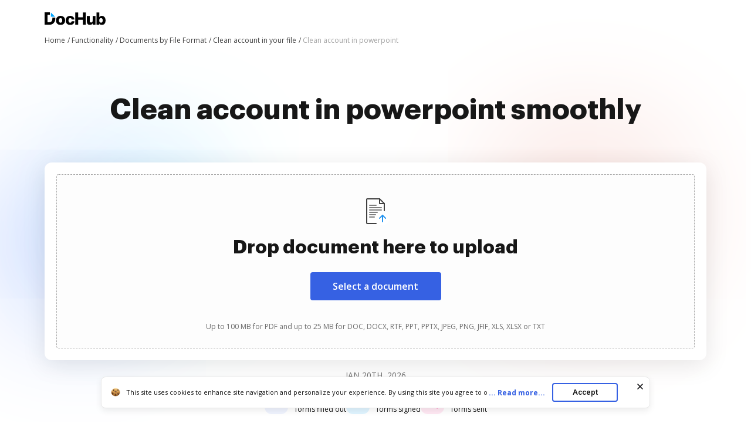

--- FILE ---
content_type: text/plain
request_url: https://www.dochub.com/mtrcs/g/collect?v=2&tid=G-DESM002YVE&gtm=45je61f0v882947858z8866772548za20gzb866772548zd866772548&_p=1768932540191&gcs=G111&gcd=13t3t3t3t5l1&npa=0&dma=0&cid=813517341.1768932545&ecid=1384652444&ul=en-us%40posix&sr=1280x720&_fplc=0&ur=US-OH&frm=0&pscdl=noapi&_eu=AgAAAGA&sst.rnd=330561581.1768932542&sst.tft=1768932540191&sst.lpc=31415338&sst.navt=n&sst.ude=0&sst.sw_exp=1&_s=1&tag_exp=103116026~103200004~104527907~104528500~104684208~104684211~105391253~115495939~115616986~115938466~115938468~117041588&dl=https%3A%2F%2Fwww.dochub.com%2Fen%2Ffunctionalities%2Fclean-account-in-powerpoint&sid=1768932544&sct=1&seg=0&dt=Clean%20account%20in%20powerpoint%20%7C%20DocHub&_tu=DA&en=page_view&_fv=1&_nsi=1&_ss=1&ep.exp_guest_id=3c44a9e344.1768932539&ep.user_agent=Mozilla%2F5.0%20(Macintosh%3B%20Intel%20Mac%20OS%20X%2010_15_7)%20AppleWebKit%2F537.36%20(KHTML%2C%20like%20Gecko)%20Chrome%2F131.0.0.0%20Safari%2F537.36%3B%20ClaudeBot%2F1.0%3B%20%2Bclaudebot%40anthropic.com)&ep.server_source=false&tfd=5324&richsstsse
body_size: -182
content:
event: message
data: {"send_pixel":["https://analytics.google.com/g/s/collect?dma=0&npa=0&gcs=G111&gcd=13t3t3t3t5l1&gtm=45j91e61f0v882947858z8866772548z99235464744za20gzb866772548zd866772548&tag_exp=103116026~103200004~104527907~104528500~104684208~104684211~105391253~115495939~115616986~115938466~115938468~117041588&_is_sw=0&_tu=DA&_gsid=DESM002YVEmFf03n8gr3H0Q2DTHF8Txw"],"options":{}}

event: message
data: {"send_pixel":["https://stats.g.doubleclick.net/g/collect?v=2&dma=0&npa=0&gcs=G111&gcd=13t3t3t3t5l1&tid=G-DESM002YVE&cid=813517341.1768932545&gtm=45j91e61f0v882947858z8866772548z99235464744za20gzb866772548zd866772548&tag_exp=103116026~103200004~104527907~104528500~104684208~104684211~105391253~115495939~115616986~115938466~115938468~117041588&_is_sw=0&_tu=DA&aip=1"],"options":{}}

event: message
data: {"send_pixel":["${transport_url}/_/set_cookie?val=TXniBt7P39CqUrNRZVbg9hMR3T774B6lPVxAxM6elpYrJAvzeldOdcGDT%2BmuS2VkeRXRxyka%2FAwzIw0ztzZ90dIFdmq9fZExsy5asKtx9OoeBTdpE87RALkXPCSZnccDX4j6lTk5YfMX%2FMZ5YOp5jsLorJuHmW6jiPa9Ri%2FZKtKblKgZzpw9QhMqriqcGf7cSp4EmlE%3D&path=${encoded_path}"]}

event: message
data: {"send_pixel":["https://c.bing.com/c.gif?Red3=BACID_350519&vid=1d90c5384c224a0abf649bdc989300b0"]}

event: message
data: {"response":{"status_code":200,"body":""}}



--- FILE ---
content_type: image/svg+xml
request_url: https://cdn.mrkhub.com/dochub-frontend/197/images/_modules/section-service-benefits/icon-security.svg
body_size: 770
content:
<svg width="24" height="24" viewBox="0 0 24 24" fill="none" xmlns="http://www.w3.org/2000/svg">
<path d="M13.7 13V11.7C13.7 10.8 12.9 10 12 10C11.1 10 10.3 10.8 10.3 11.7V13" stroke="#3661E3" stroke-width="1.5" stroke-linecap="round" stroke-linejoin="round"/>
<path fill-rule="evenodd" clip-rule="evenodd" d="M14 17H10C9.5 17 9 16.6 9 16V14C9 13.5 9.4 13 10 13H14C14.5 13 15 13.4 15 14V16C15 16.6 14.6 17 14 17Z" stroke="#3661E3" stroke-width="1.5" stroke-linecap="round" stroke-linejoin="round"/>
<path d="M19 4H14" stroke="#3661E3" stroke-width="1.5" stroke-linecap="round" stroke-linejoin="round"/>
<path fill-rule="evenodd" clip-rule="evenodd" d="M19.2 20H4.8C3.8 20 3 19.2 3 18.2V5.8C3 4.8 3.8 4 4.8 4H8.8C9.3 4 9.8 4.2 10.1 4.6L11.5 6.1C11.8 6.5 12.3 6.7 12.8 6.7H19.2C20.2 6.7 21 7.5 21 8.5V18.3C21 19.2 20.2 20 19.2 20V20Z" stroke="#3661E3" stroke-width="1.5" stroke-linecap="round" stroke-linejoin="round"/>
</svg>


--- FILE ---
content_type: text/plain
request_url: https://www.dochub.com/mtrcs/g/collect?v=2&tid=G-DESM002YVE&gtm=45je61f0v882947858za20gzb866772548zd866772548&_p=1768932540191&gcs=G111&gcd=13t3t3t3t5l1&npa=0&dma=0&cid=813517341.1768932545&ecid=1384652444&ul=en-us%40posix&sr=1280x720&frm=0&pscdl=noapi&_fplc=0&ur=US-OH&_eu=AAgAAGQ&sst.rnd=330561581.1768932542&sst.tft=1768932540191&sst.syn=1&sst.lpc=31415338&sst.navt=n&sst.ude=0&sst.sw_exp=1&_s=2&tag_exp=103116026~103200004~104527907~104528500~104684208~104684211~105391253~115495939~115616986~115938466~115938468~117041588&dl=https%3A%2F%2Fwww.dochub.com%2Fen%2Ffunctionalities%2Fclean-account-in-powerpoint&sid=1768932544&sct=1&seg=0&dt=Clean%20account%20in%20powerpoint%20%7C%20DocHub&_tu=DA&en=function_page&_c=1&ep.exp_guest_id=3c44a9e344.1768932539&ep.user_agent=Mozilla%2F5.0%20(Macintosh%3B%20Intel%20Mac%20OS%20X%2010_15_7)%20AppleWebKit%2F537.36%20(KHTML%2C%20like%20Gecko)%20Chrome%2F131.0.0.0%20Safari%2F537.36%3B%20ClaudeBot%2F1.0%3B%20%2Bclaudebot%40anthropic.com)&ep.server_source=false&_et=17&tfd=5379&richsstsse
body_size: -551
content:
event: message
data: {"send_pixel":["https://analytics.google.com/g/s/collect?dma=0&npa=0&gcs=G111&gcd=13t3t3t3t5l1&gtm=45j91e61e1v882947858z99235464744za20gzb866772548zd866772548&tag_exp=103116026~103200004~104527907~104528500~104684208~104684211~105391253~115495939~115616986~115938466~115938468~117041588&_is_sw=0&_tu=DA&_gsid=DESM002YVEs-bLNeqmsoacmbVWasSSTQ"],"options":{}}

event: message
data: {"response":{"status_code":200,"body":""}}

